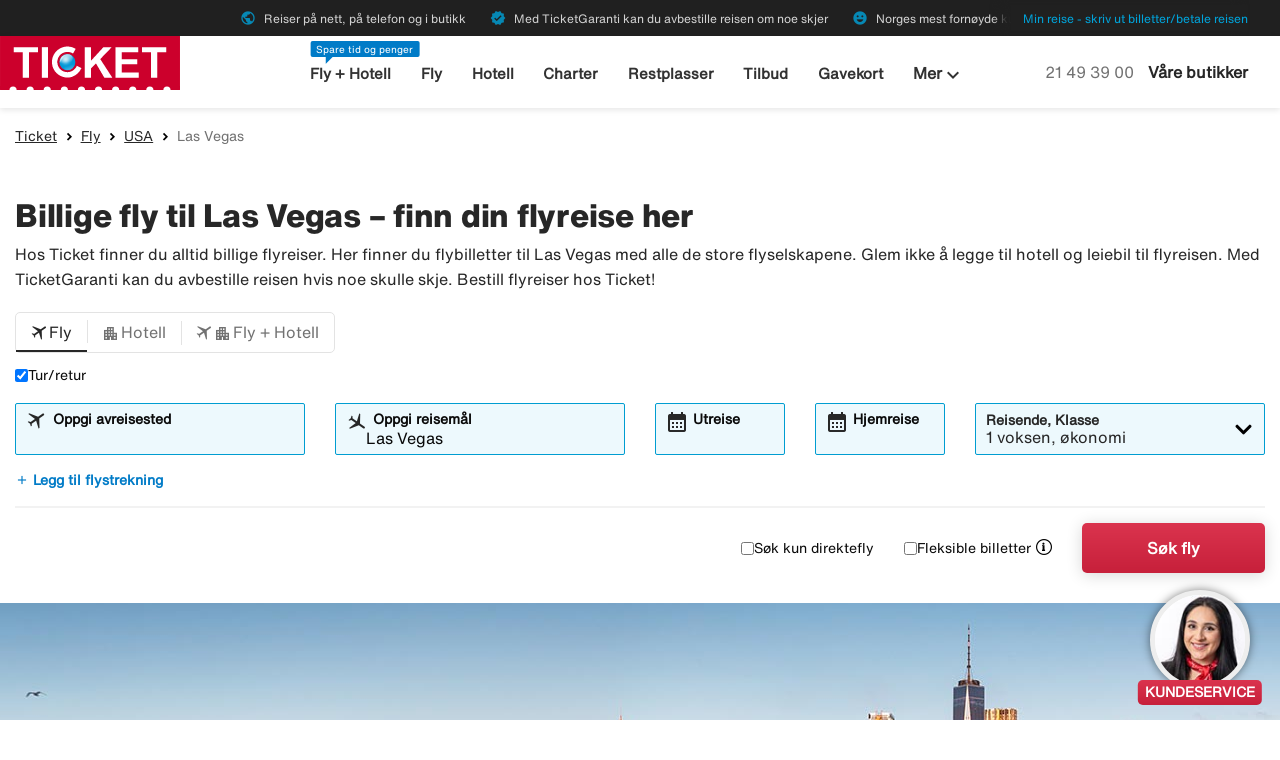

--- FILE ---
content_type: text/html;charset=UTF-8
request_url: https://www.ticket.no/fly/usa/las-vegas
body_size: 13072
content:
<!DOCTYPE html>
<html class="theme-ticket" xmlns="http://www.w3.org/1999/xhtml" lang="no">
<head>
<script src="https://cdn.lyftio.com/225751/dist/bundle.js" defer></script>
<title>【Billige flyreiser Las Vegas】Avbestill 3t før avreise hos Ticket</title>
<meta http-equiv="Content-Type" content="text/html; charset=utf-8"/>
<meta name="title" content="【Billige flyreiser Las Vegas】Avbestill 3t før avreise hos Ticket"/>
<meta name="description" content="Rimelige【flyreiser til Las Vegas】✓ TicketGaranti – Pengene tilbake ✓ Bestill trygt billige flyreiser hos Ticket ✓ Norges mest fornøyde kunder!"/>
<meta http-equiv="content-language" content="no"/>
<meta name="viewport" content="height=device-height, width=device-width, initial-scale=1.0, minimum-scale=1.0, maximum-scale=2.0"/>
<link rel="canonical" href="https://www.ticket.no/fly/usa/las-vegas"/>
<script>
window.application = window.application || {config: {}};
window.application.config = {"LOCALE_LANGUAGE":"nb","CURRENCY_DECIMALS":0,"MONEY_SUFFIX":",-","PROGRESSBAR_TEXT_defaultText":"Vennligst vent - vi leter etter de beste prisene til deg ...","PROGRESSBAR_TEXT_onewayText":"En vei","PROGRESSBAR_TEXT_returnText":"Tur/retur","PROGRESSBAR_advertLink":"","PROGRESSBAR_waitingImagesExposedUrl":"/internal/waitingimages","PROGRESSBAR_locatorSuggestUrl":"/internal/locatorsuggest"};
</script>
<link rel="preconnect" href="https://script.hotjar.com">
<link rel="preconnect" href="https://vars.hotjar.com">
<link rel="preconnect" href="https://ajax.googleapis.com">
<link rel="preconnect" href="https://use.typekit.net">
<script>
var swo_domCountry = ".no";
var swo_site = "ticket";
var s_env = "prod";
function appMeasurementLoaded() {
window.appMeasurementScriptLoaded = true;
window.dispatchEvent(new CustomEvent("appMeasurementScriptLoaded"));
}
</script>
<script src=""
data-consent-src="/.resources/stellataModule/js/AppMeasurement.js?v=3.69.4"
data-category-consent="cookie_cat_statistic"
onload="appMeasurementLoaded()"></script>
<script>
var iplobserverstart = new Date();
</script>
<link rel="shortcut icon" href="/dam/docroot/images/ticket/favicon.ico">
<link rel="apple-touch-icon" href="/dam/docroot/images/ticket/apple-touch-icon.png">
<link media="all" rel="stylesheet" type="text/css" href="/.resources/stellataModule/css/compiled/responsive/index-ticket.min.css?v=3.69.4">
<script src="/.resources/stellataModule/js/external/jquery-3.5.1.min.js?v=3.69.4"></script>
<script src="/.resources/stellataModule/js/external/dayjs/dayjs.min.js?v=3.69.4"></script>
<script src="/.resources/stellataModule/js/external/dayjs/dayjs.min.js?v=3.69.4"></script>
<script src="/.resources/stellataModule/js/external/dayjs/locale/nb.js?v=3.69.4"></script>
<script src="https://js.sentry-cdn.com/5b78d4ca5c754b4ca0e04734652e7158.min.js" crossorigin="anonymous"></script>
<script>
Sentry.onLoad(function() {
Sentry.init({
release: "3.69.4",
environment: "PROD",
denyUrls: ['static.zdassets.com', 'euwa.puzzel.com']
});
});
</script>
<link rel="stylesheet" href="https://use.typekit.net/unv5gxo.css">
<style id="load-material-icons">
.material-icons {
visibility: hidden;
}
</style>
<link href="/.resources/stellataModule/css/fonts/material-icons.css?v=3.69.4" rel="stylesheet">
<script>
document.fonts.load("16px 'Material Icons'").then(() => {
const styleTag = document.getElementById('load-material-icons');
if (styleTag) {
styleTag.remove();
}
});
</script><link href="/.resources/stellataModule/css/fonts/site-fonts.css?v=3.69.4" rel="stylesheet">
<link href="/.resources/stellataModule/css/fonts/fonts.css?v=3.69.4" rel="stylesheet">
<link media="all" rel="stylesheet" type="text/css" href="/.resources/stellataModule/css/compiled/vendor/vue-datepicker.css?v=3.69.4">
</head>
<body version="3.69.4">
<div class="header-skip-button">
<a href="#main-content">Hopp til hovedinnhold</a>
</div>
<header class="header" role="banner">
<div class="header__top-bar">
<ul id="topbar-selling-points">
<li class="topbar-usp"><span><i class="material-icons" aria-hidden="true">public</i>&nbsp;Reiser på nett, på telefon og i butikk</span></li>
<li class="topbar-usp"><span><i class="material-icons" aria-hidden="true">verified</i>&nbsp;Med TicketGaranti kan du avbestille reisen om noe skjer</span></li>
<li class="topbar-usp"><span><i class="material-icons" aria-hidden="true">emoji_emotions</i>&nbsp;Norges mest fornøyde kunder</span></li>
</ul>
<div class="header__top-bar__link">
<a href="/min-reise" rel="nofollow">Min reise - skriv ut billetter/betale reisen</a>
</div>
</div>
<div class="header__main">
<div class="header__main__logo">
<a href="/" aria-label="Gå til ticket hjemmeside">
<img src="/dam/docroot/images/ticket/ticket.svg" alt="ticket - Reisebyrå">
</a>
</div>
<div class="header__main__nav">
<nav class="header__main__full-navigation" id="full-navigation" aria-labelledby="navigation-menu-icon" aria-label="Hovedmeny">
<ul>
<li>
<a id="mainMenuLink-0" href="/fly-hotell" >Fly + Hotell</a>
</li>
<li>
<a id="mainMenuLink-1" href="/fly" >Fly</a>
</li>
<li>
<a id="mainMenuLink-2" href="/hotell" >Hotell</a>
</li>
<li>
<a id="mainMenuLink-3" href="/charter" >Charter</a>
</li>
<li>
<a id="mainMenuLink-4" href="/restplasser" >Restplasser</a>
</li>
<li>
<a id="mainMenuLink-5" href="/tilbud" >Tilbud</a>
</li>
<li>
<a id="mainMenuLink-6" href="/gavekort" >Gavekort</a>
</li>
<li><a href="/cruise" >Cruise</a></li>
<li><a href="/gruppereiser?intcmp=gruppereiser-link-desktop-topmenu" >Gruppereiser</a></li>
<li><a href="/leiebil" >Leiebil</a></li>
<li><a href="/storbyferie" >Storbyferie</a></li>
<li><a href="/weekendtur" >Weekendtur</a></li>
<li><a href="/rundreiser" >Rundreiser</a></li>
<li><a href="/bryllupsreiser" >Bryllupsreiser</a></li>
<li><a href="/all-inclusive" >All inclusive</a></li>
<li><a href="/reiser" >Se alle reisetyper »</a></li>
</ul>
<div class="header__main__full-navigation__link">
<a href="/min-reise" rel="nofollow">Min reise - skriv ut billetter/betale reisen</a>
</div>
</nav>
<nav class="header__main__navigation" aria-label="Meny">
<ul>
<li>
<span class="header__main__nav__label">Spare tid og penger</span>
<a class="header__main__nav__link" href="/fly-hotell" >Fly + Hotell</a>
</li>
<li>
<a class="header__main__nav__link" href="/fly" >Fly</a>
</li>
<li>
<a class="header__main__nav__link" href="/hotell" >Hotell</a>
</li>
<li>
<a class="header__main__nav__link" href="/charter" >Charter</a>
</li>
<li>
<a class="header__main__nav__link" href="/restplasser" >Restplasser</a>
</li>
<li>
<a class="header__main__nav__link" href="/tilbud" >Tilbud</a>
</li>
<li>
<a class="header__main__nav__link" href="/gavekort" >Gavekort</a>
</li>
<li>
<button
class="header__main__nav__dropdown-button"
aria-haspopup="true"
aria-expanded="false"
>
Mer <i class="material-icons icon-image-preview" aria-hidden="true">keyboard_arrow_down</i>
</button>
<ul class="header__main__nav__dropdown" role="menu">
<li role="menuitem">
<a href="/cruise" >Cruise</a>
</li>
<li role="menuitem">
<a href="/gruppereiser?intcmp=gruppereiser-link-desktop-topmenu" >Gruppereiser</a>
</li>
<li role="menuitem">
<a href="/leiebil" >Leiebil</a>
</li>
<li role="menuitem">
<a href="/storbyferie" >Storbyferie</a>
</li>
<li role="menuitem">
<a href="/weekendtur" >Weekendtur</a>
</li>
<li role="menuitem">
<a href="/rundreiser" >Rundreiser</a>
</li>
<li role="menuitem">
<a href="/bryllupsreiser" >Bryllupsreiser</a>
</li>
<li role="menuitem">
<a href="/all-inclusive" >All inclusive</a>
</li>
<li role="menuitem">
<a href="/reiser" >Se alle reisetyper »</a>
</li>
</ul>
</li>
</ul>
</nav>
</div>
<div class="header__main__contact">
<a href="tel:21 49 39 00" class="header__main__contact__phone" id="header-contact-phone">
<span class="sr-only">Ring oss på</span> 21 49 39 00
</a>
<span class="header__main__contact__text">
<a href="/reisebyra">Våre butikker</a>
</span>
<button class="nav-icon" id="navigation-menu-icon" aria-haspopup="true" aria-controls="full-navigation" aria-expanded="false" aria-label="Veksle navigasjon">
<span></span>
</button>
</div>
</div>
</header>
<script>
(function () {
document.addEventListener('DOMContentLoaded', () => {
const skipLink = document.querySelector('#skip-link a');
if (skipLink) {
const selectors = [
"#air-search-shortcuts",
".explain-info-link",
"#rentalCarsDiv",
"#detail-page",
"#transfer-component",
"#car-rental-component"
];
const target = selectors
.map(selector => document.querySelector(selector))
.find(element => element !== null);
if (target) {
skipLink.addEventListener('click', function (e) {
e.preventDefault();
const firstTabbable = target.querySelector(`
button:not([disabled]),
[href],
input:not([disabled]):not([type="hidden"]),
select:not([disabled]),
textarea:not([disabled]),
[tabindex]:not([tabindex="-1"])
`);
if (firstTabbable) {
firstTabbable.focus();
}
const offset = -100;
const targetPosition = target.getBoundingClientRect().top + window.pageYOffset;
window.scrollTo({
top: targetPosition + offset,
behavior: 'smooth',
});
});
} else {
skipLink.style.display = "none";
skipLink.blur();
}
}
});
const navigationMenuIcon = document.getElementById('navigation-menu-icon');
const fullNavigationMenu = document.getElementById('full-navigation');
const fullNavigationListFirstLink = fullNavigationMenu.querySelector('a');
function openMobileMenu() {
navigationMenuIcon.classList.add('active');
fullNavigationMenu.classList.add('active');
setTimeout(() => {
fullNavigationListFirstLink.focus();
}, 200);
}
function closeMobileMenu() {
navigationMenuIcon.classList.remove('active');
fullNavigationMenu.classList.remove('active');
navigationMenuIcon.focus();
}
navigationMenuIcon.addEventListener('click', (e) => {
e.preventDefault();
if (navigationMenuIcon.classList.contains('active')) {
closeMobileMenu();
} else {
openMobileMenu();
}
});
document.addEventListener('keydown', (e) => {
if ((e.key === 'Enter' || e.key === ' ') && document.activeElement === navigationMenuIcon) {
e.preventDefault();
openMobileMenu();
}
if (e.key === 'Escape' && fullNavigationMenu.classList.contains('active')) {
e.preventDefault();
closeMobileMenu();
}
});
fullNavigationMenu.addEventListener('click', function(e) {
e.stopPropagation();
});
window.addEventListener("resize", function () {
navigationMenuIcon.classList.remove('active');
fullNavigationMenu.classList.remove('active');
});
document.addEventListener('focusin', (e) => {
setTimeout(() => {
if (
fullNavigationMenu.classList.contains('active') &&
!fullNavigationMenu.contains(document.activeElement) &&
document.activeElement !== navigationMenuIcon
) {
closeMobileMenu();
}
}, 0);
});
document.addEventListener('click', (e) => {
const isClickInsideMenu = fullNavigationMenu.contains(e.target);
const isClickOnToggle = navigationMenuIcon.contains(e.target);
if (
(fullNavigationMenu.classList.contains('active') &&
!isClickInsideMenu &&
!isClickOnToggle)
) {
closeMobileMenu();
}
});
const openDropdown = (button, dropdown, focusFirst) => {
if (button && dropdown) {
button.setAttribute('aria-expanded', 'true');
dropdown.classList.add('is-open');
if (focusFirst) {
setTimeout(() => {
const firstMenuItem = dropdown.querySelector('li a');
if (firstMenuItem) firstMenuItem.focus();
}, 50);
}
}
};
const closeDropdown = (button, dropdown) => {
if (button && dropdown) {
button.setAttribute('aria-expanded', 'false');
dropdown.classList.remove('is-open');
}
};
document.querySelectorAll('.header__main__nav__dropdown-button').forEach(button => {
const dropdown = button.nextElementSibling;
button.addEventListener('click', () => {
const isOpen = button.getAttribute('aria-expanded') === 'true';
isOpen ? closeDropdown(button, dropdown) : openDropdown(button, dropdown, true);
});
dropdown.addEventListener('keydown', e => {
const focusableItems = dropdown.querySelectorAll('a, button');
let index = Array.from(focusableItems).indexOf(document.activeElement);
if (e.key === 'Escape') {
e.preventDefault();
closeDropdown(button, dropdown);
button.focus();
} else if (e.key === 'ArrowDown') {
e.preventDefault();
index = (index + 1) % focusableItems.length;
focusableItems[index].focus();
} else if (e.key === 'ArrowUp') {
e.preventDefault();
index = (index - 1 + focusableItems.length) % focusableItems.length;
focusableItems[index].focus();
}
});
const parentLi = button.closest('li');
let closeTimeout;
parentLi.addEventListener('click', () => {
clearTimeout(closeTimeout);
openDropdown(button, dropdown, true);
});
});
document.addEventListener('click', e => {
document.querySelectorAll('.header__main__nav__dropdown-button').forEach(button => {
const dropdown = button.nextElementSibling;
if (!button.contains(e.target) && !dropdown.contains(e.target) && button.getAttribute('aria-expanded') === 'true') {
closeDropdown(button, dropdown);
}
});
});
document.addEventListener('focusin', (e) => {
const dropdowns = document.querySelectorAll('.header__main__nav__dropdown');
dropdowns.forEach((dropdown) => {
if (
dropdown.classList.contains('is-open') &&
!dropdown.contains(e.target)
) {
dropdown.classList.remove('is-open');
}
});
});
}());
</script>
<main id="main-content">
<div id="index-template">
<seo-responsive-template
:breadcrumbs-data='{"Ticket":"/","Fly":"/fly","USA":"/fly/usa","Las Vegas":""}'
:content='{"nodeType":"seoFlight","name":"Flight","faqHeadingType":"h2","faqColumn":"left","faqQuestions":[],"showFlightTab":true,"showHotelTab":true,"showFlightHotelTab":true,"showCarTab":false,"showCharterTab":false,"showLastMinuteTab":false,"showYouthFlightTab":false,"defaultFormType":"FLIGHT","prefilledLocationsHotel":true,"prefilledLocationsFlight":true,"prefilledLocationsFlightHotel":true,"header":"Billige fly til Las Vegas – finn din flyreise her","preamble":"Hos Ticket finner du alltid billige flyreiser. Her finner du flybilletter til Las Vegas med alle de store flyselskapene. Glem ikke å legge til hotell og leiebil til flyreisen. Med TicketGaranti kan du avbestille reisen hvis noe skulle skje. Bestill flyreiser hos Ticket!","header2":"Billige flyreiser tur/retur til Las Vegas","body":"Planlegger du en reise til Las Vegas? Bra, da har du kommet til riktig sted! Hos Ticket finner du alltid de billigste flyreisene til Las Vegas. Dersom du trenger hjelp til å velge, er det bare å ta kontakt med våre dyktige selgere som guider deg til riktige valg, enten det gjelder fly, hotell, leiebil eller aktiviteter i Las Vegas. Hvis du bestiller hotell i Las Vegas samtidigt, får du alltid en rimelig pakkepris. Ticket har Norges mest fornøyde kunder!","showCacheTable":true,"nodeName":"Flight"}'
:form='{"searchType":"FLIGHT","homeStartLocation":"Las Vegas","numberOfAdults":1,"numberOfChildrenInfants":0,"numberOfChildren":0,"numberOfInfants":0,"airMaxStops":-1,"childrenInfantsAges":[0,0,0,0],"flightWithYouth":false,"youthAges":[],"directFlight":false,"flightWithBaggage":false,"calendarSearch":false,"channel":"INTERNET","airlineCodes":[null,null,null],"openJawSearch":false,"currentAdditionalFlights":0,"departureLocations":[],"destinationLocations":[],"flightDates":[],"numberOfRooms":1,"hotelNumberOfAdults":[2,2,2,2,2,2,2,2],"hotelNumberOfChildrenInfants":[0,0,0,0,0,0,0,0],"hotelChildrenAges":[[0,0,0,0],[0,0,0,0],[0,0,0,0],[0,0,0,0],[0,0,0,0],[0,0,0,0],[0,0,0,0],[0,0,0,0]],"hotelClass1":false,"hotelClass2":false,"hotelClass3":false,"hotelClass4":false,"hotelClass5":false,"fixedEndCountry":false,"searchSpecificHotel":false,"hotelSpecificDestinationAllDays":false,"hotelCodes":[null],"useEndLocation":false,"carStartTime":"09:00-09:00","carEndTime":"09:00-09:00","supplierDocTypesOptions":[{"label":"E-Ticket","value":"Amadeus_ETICKET"},{"label":"NDC-AMA","value":"Amadeus_NDC"},{"label":"LCC-TF","value":"TravelFusion_LCC"},{"label":"NDC-TF","value":"TravelFusion_NDC"}],"flexibleTicket":false,"returnTrip":true,"prioCarrierDisabled":false,"seosearch":false,"maxOneConnection":false,"paxCombinationSearch":false,"ticketFavorites":false,"extendedSearch":false,"airlineOverview":false}'
:cache-entries='[{"departure":{"name":"Oslo","code":"OSL","codeOrigin":"IATA","locatorType":"/Geography/City"},"destination":{"name":"Las Vegas, Nevada","code":"LAS","codeOrigin":"IATA","locatorType":"/Geography/City"},"airResults":{"priceAsc":[],"dateAsc":[],"dateDesc":[],"priceDesc":[]},"airHotelResults":{"priceAsc":[],"dateAsc":[],"dateDesc":[],"priceDesc":[]}}]'
:cabin-class-search-enabled="true"
:flexible-ticket-enabled="true"
:flight-with-baggage-enabled="false"
:youth-min-age="18"
:youth-max-age="25"
:additional-flights="1"
lang-code="no"
form-url="/search.html"
:search-form-content='{
assetsUrl: "/dam",
searchFormDates: [{"searchType":"HOTEL","firstAllowedDepartureDate":1,"defaultHomeDate":1,"lastAllowedHomeDate":500},{"searchType":"PACKAGE","firstAllowedDepartureDate":1,"defaultHomeDate":1,"lastAllowedHomeDate":500},{"searchType":"CAR","firstAllowedDepartureDate":3,"defaultHomeDate":1,"lastAllowedHomeDate":360},{"searchType":"FLIGHT","firstAllowedDepartureDate":0,"defaultHomeDate":0,"lastAllowedHomeDate":360},{"searchType":"CHARTER","firstAllowedDepartureDate":0,"defaultHomeDate":0,"lastAllowedHomeDate":500},{"searchType":"FLIGHT_HOTEL","firstAllowedDepartureDate":1,"defaultHomeDate":1,"lastAllowedHomeDate":500}],
searchDestinationSuggest: "/internal/destinationSuggest?term=",
charterBasePath: "/charter/",
charterDepartureSuggest: "/internal/charterDepartureSuggest?searchType=CHARTER&q=",
charterDestinationSuggest: "/internal/charterDestinationSuggest?searchType=CHARTER&q=",
lastminuteBasePath: "/restplasser/",
lastminuteDepartureSuggest: "/internal/charterDepartureSuggest?searchType=LAST_MINUTE&q=",
lastminuteDestinationSuggest: "/internal/charterDestinationSuggest?searchType=LAST_MINUTE&q="
}'
:banner='{"startDate":821833560167,"endDate":64882508760167,"sortOrder":1,"height":450,"priceTop":0,"priceLeft":0,"priceFontSize":0,"img":"/dam/jcr:4b63c2a6-4f73-4637-bbf0-32b7f737e145/flight-usa.jpg","openLinkInNewWindow":false,"hide":false,"defaultBanner":false}'
banner-img='/dam/jcr:4b63c2a6-4f73-4637-bbf0-32b7f737e145/flight-usa.jpg'
sidebar-title='Mer om Las Vegas'
:sidebar-content='{"Hotell i Las Vegas":"/hotell/usa/las-vegas","Været i Las Vegas":"/vaeret/usa/las-vegas"}'
bottom-links-title='Fly USA'
:bottom-links='{"Fly til San Francisco":"/fly/usa/san-francisco","Fly til Miami":"/fly/usa/miami","Fly til Los Angeles":"/fly/usa/los-angeles","Fly til New York":"/fly/usa/new-york","Fly til Boston":"/fly/usa/boston","Fly til Chicago":"/fly/usa/chicago","Fly til Orlando":"/fly/usa/orlando","Fly til Seattle":"/fly/usa/seattle","Fly til Detroit":"/fly/usa/detroit","Fly til Washington":"/fly/usa/washington","Fly til Fort Lauderdale":"/fly/usa/fort-lauderdale","Fly til Minneapolis":"/fly/usa/minneapolis","Fly til Philadelphia":"/fly/usa/philadelphia","Fly til Las Vegas":"/fly/usa/las-vegas","Fly til Denver":"/fly/usa/denver","Fly til Houston":"/fly/usa/houston","Fly til Honolulu":"/fly/usa/honolulu","Fly til San Diego":"/fly/usa/san-diego","Fly til Charlotte":"/fly/usa/charlotte","Fly til Atlanta":"/fly/usa/atlanta","Fly til Dallas":"/fly/usa/dallas","Fly til Memphis":"/fly/usa/memphis","Fly til Nashville":"/fly/usa/nashville","Fly til Phoenix":"/fly/usa/phoenix","Fly til Salt Lake City":"/fly/usa/salt-lake-city","Fly til Tampa":"/fly/usa/tampa","Fly til Tucson":"/fly/usa/tucson","Fly til Tulsa":"/fly/usa/tulsa","Fly til New Orleans":"/fly/usa/new-orleans","Fly til Savannah":"/fly/usa/savannah","Fly til Cleveland":"/fly/usa/cleveland","Fly til Aspen":"/fly/usa/aspen","Fly til Hawaii":"/fly/usa/hawaii","Fly til Fresno":"/fly/usa/fresno","Fly til Oklahoma City":"/fly/usa/oklahoma-city","Fly til Baltimore":"/fly/usa/baltimore","Fly til Sacramento":"/fly/usa/sacramento"}'
:translations="{
'seo.trips.tab.attractions': 'Severdigheter',
'seo.trips.tab.foodAndDrink': 'Mat & drikke',
'seo.trips.tab.areasAndNightlife': 'Populære steder/områder + uteliv',
'seo.trips.tab.transports': 'Transport',
'seo.trips.tab.quickFacts': 'Kjappe fakta',
'seo.weather.header': 'Billige fly til Las Vegas – finn din flyreise her',
'seo.weather.preamble': 'Hos Ticket finner du alltid billige flyreiser. Her finner du flybilletter til Las Vegas med alle de store flyselskapene. Glem ikke å legge til hotell og leiebil til flyreisen. Med TicketGaranti kan du avbestille reisen hvis noe skulle skje. Bestill flyreiser hos Ticket!',
cacheTable: {
'title': 'Priseksempler',
'airTitle': 'Kun fly',
'airHotelTitle': 'Fly + Hotell',
'duedays': 'Antall dager',
'period': 'Reiseperiode',
'pricePerAdult': 'Pris/voksen',
'moneySuffix': ',-',
'travellerDropdown': {
header: 'Reisende',
close: 'Steng',
noOfRooms: 'Antall rom/leiligheter',
room: 'rom',
rooms: 'rom',
roomIndex: 'Rom',
noOfAdults: 'Antall personer',
noOfChildren: 'Antall barn 0-11 år',
adult: 'voksen',
adults: 'voksne',
youth: 'Ungdom',
youths: 'Ungdommer',
youthsText: 'Denne siden er for reisende i alderen 18 – 25 år der vi viser de beste prisene. ID-kontroll kan forekomme på flyplassen.',
child: 'barn',
children: 'barn',
childAges: 'Barnas alder',
childAgePlaceholder: 'Velg alder',
FLIGHT: 'Søk fly',
FLIGHT_HOTEL: 'Søk fly+hotell',
ageYears: ''
}
},
searchForm: {
screenReader: {
ariaLabels: {
selectCabinClass: 'Välj kabinklass, vald: '
},
datepicker: {
calendarIcon: 'Kalenderikon',
clearInput: 'Rensa datum',
menu: 'Datumväljare',
month1: 'Januri',
month10: 'Oktober',
month11: 'November',
month12: 'December',
month2: 'Februari',
month3: 'Mars',
month4: 'April',
month5: 'Maj',
month6: 'Juni',
month7: 'Juli',
month8: 'Augusti',
month9: 'September',
nextMonth: 'Nästa månad',
noDateSelected: 'Inget datum valt',
previousMonth: 'Föregående månad',
selectedMonth: 'Valgt måned',
selectMonth: 'Välj månad',
selectYear: 'Välj år',
today: 'Dagens datum',
toggleCalendar: 'Visa kalender',
weekday1: 'Måndag',
weekday2: 'Tisdag',
weekday3: 'Onsdag',
weekday4: 'Torsdag',
weekday5: 'Fredag',
weekday6: 'Lördag',
weekday7: 'Söndag'
}
},
tabs: {
FLIGHT: 'Fly',
HOTEL: 'Hotell',
FLIGHT_HOTEL: 'Fly + Hotell',
CAR: 'Leiebil',
CHARTER: 'Charter',
LAST_MINUTE: 'Restplasser',
PACKAGE: 'Paket',
YOUTH: 'Ungdomsfly',
},
flightForm: {
travellerDropdown: {
header: 'Reisende',
cabinTypeLabel: 'Klasse',
label: 'Reisende, Klasse',
close: 'Steng',
noOfAdults: 'Antall personer',
noOfChildren: 'Antall barn 0-11 år',
adult: 'voksen',
adults: 'voksne',
youth: 'Ungdom',
youths: 'Ungdommer',
youthsText: 'Denne siden er for reisende i alderen 18 – 25 år der vi viser de beste prisene. ID-kontroll kan forekomme på flyplassen.',
child: 'barn',
children: 'barn',
childAges: 'Barnas alder',
childAgePlaceholder: 'Velg alder',
select: 'Velg',
ageYears: '',
selectCabinClass: 'Välj kabinklass, vald: ',
multiSelectError: 'Du har {0} feil å rette.',
},
cabinClassDropdown: {
economy: 'Økonomi',
business: 'Business-klasse',
first: 'Første klasse',
economypremium: 'Premium økonomi'
},
showOnlyDirectFlights: 'Søk kun direktefly',
flexibleTicket: 'Fleksible billetter',
flexibleTicketInfo: 'Vis hva flybillettene koster når de er endringsbare eller avbestillings- og endringsbare.Med en Endringsbar billett kan du endre reisen til en ny dato uten avgifter (unntatt eventuelt mellomlegg om du endrer til en høyere prisklasse. Med en Avbestillingsbar billett kan du avbestille reisen og få tilbakebetalt prisen på flybilletten (minus selvrisiko)',
flightWithBaggage: 'Ink innsjekket bagasje',
twowaytrip: 'Tur/retur',
defaultDepartureText: 'Oppgi avreisested',
defaultDestinationText: 'Oppgi reisemål',
fromDateLabel: 'Utreise',
toDateLabel: 'Hjemreise',
showOnlyDirectFlights: 'Søk kun direktefly',
search: 'Søk fly',
addAdditionalFlight: 'Legg til flystrekning',
removeAdditionalFlight: 'Ta bort flystrekning',
additionalFlightDate: 'Reisedato',
additionalFlightDeparture: 'Avreisested',
additionalFlightDestination: 'Reisemål',
},
hotelForm: {
travellerDropdown: {
header: 'Reisende',
cabinTypeLabel: 'Klasse',
label: 'Reisende, Klasse',
close: 'Steng',
noOfRooms: 'Antall rom/leiligheter',
room: 'rom',
rooms: 'rom',
roomIndex: 'Rom',
noOfAdults: 'Antall personer',
noOfChildren: 'Antall barn 0-17 år',
adult: 'voksen',
adults: 'voksne',
child: 'barn',
children: 'barn',
childAges: 'Barnas alder',
childAgePlaceholder: 'Velg alder',
ageYears: '',
select: 'Velg'
},
showOnlyApartments: 'Vis kun leiligheter',
defaultDestinationText: 'Oppgi reisemål',
checkinDateLabel: 'Innsjekking',
checkoutDateLabel: 'Utsjekking',
search: 'Søk hotell',
multiSelectError: 'Du har {0} feil å rette.',
},
flightHotelForm: {
showOnlyDirectFlights: 'Søk kun direktefly',
defaultDepartureText: 'Oppgi avreisested',
defaultDestinationText: 'Oppgi reisemål',
fromDateLabel: 'Utreise',
toDateLabel: 'Hjemreise',
search: 'Søk fly+hotell',
moreAlternative: 'Endre valg for overnatting',
moreAlternativeTooltip: 'Tips, vil du bare bestille overnatting for en del av reisen eller på en annen destinasjon så kan du gjøre det her!',
defaultExtendedHotelDestinationText: 'Angi sted',
checkinDateLabel: 'Innsjekking',
checkoutDateLabel: 'Utsjekking'
},
carForm: {
defaultDepartureTextCar: 'Angi avhentingssted',
pickupDate: 'Avhente',
dropoffDate: 'Levere',
defaultDestinationTextCar: 'Angi leveringssted',
diffrentreturnlocation: 'Levering annet sted',
search: 'Søk leiebil'
},
charterForm: {
departurePlaceholder: 'Avreisested (ikke obligatorisk)',
destinationPlaceholder: 'Reisemål (ikke obligatorisk)',
firstDepartureDateLabel: 'Avreise tidligst',
lastDepartureDateLabel: 'Avreise senest',
search: 'Søk charter',
travellerDropdown: {
header: 'Reisende',
cabinTypeLabel: 'Klasse',
tooltip: 'De kombinasjonene vi viser er de vanligste kombinasjonene i antall reisende. Om du er interessert i andre kombinasjoner som f.eks 1 voksen og 2 barn eller 2 voksne og 3 barn, så kan du enkelt endre dette hos charterleverandørene etter at du har gjort ditt valg hos oss. Du er velkommen til å ringe oss på 21497550 om du trenger hjelp.',
close: 'Steng',
noOfAdults: 'Antall personer',
noOfChildren: 'Antall barn 2-11 år',
adult: 'voksen',
adults: 'voksne',
child: 'barn',
children: 'barn',
childAges: 'Barnas alder (2-11)',
childAgePlaceholder: 'Velg alder',
select: 'Velg'
},
duration: {
label: 'Reiselengde',
all: 'Alle',
shortweek: 'Miniuke',
one_week: '1 uke',
two_weeks: '2 uker',
one_to_two_weeks: '1-2 uker',
three_weeks: '3 uker',
four_weeks: '4 uker',
over_one_month: 'Over en måned'
}
},
lastMinuteForm: {
search: 'Søk restplasser',
travelType: 'Reisetype',
offerTypes: {
ALL: 'Alle reisekategorier',
FLIGHT_ONLY: 'Kun fly',
SPECIFIED: 'Spesifisert innkvartering',
UNSPECIFIED: 'Uspesifisert innkvartering'
}
}
}
}"
>
</seo-responsive-template>
</div>
</main>
<div id="ariaAnnouncements" class="sr-only" aria-live="polite"></div>
<div id="pleaseWait"
class="modal"
style="display: none;"
role="dialog"
aria-modal="true"
aria-labelledby="pleaseWaitHeading"
aria-describedby="pleaseWaitDescription"
tabindex="-1">
<div class="pleaseWaitBackground" aria-hidden="true"></div>
<div class="pleaseWaitContent" id="pleaseWaitContent" tabindex="0">
<div class="Loading">
<div class="LoadingMessage">
<h2 id="pleaseWaitHeading" class="LoadingText">
Vennligst vent
</h2>
<div style="clear:both;" aria-hidden="true"></div>
</div>
<div class="searchInfo">
<p id="pleaseWaitDescription" class="searchInfoHeader"></p>
<p class="searchInfoDepDest"></p>
<p class="searchInfoDates"></p>
</div>
<div class="operationImageWrapper">
<img id="operationImage"
class="operationImage_default operationImage"
style="display: none;"
src="/dam/docroot/img/ticket/waitpage/vantsida-no.jpg"
alt="Vennligst vent"
/>
</div>
<div style="margin-top: 50px;" aria-hidden="true"></div>
</div>
</div>
</div>
<script>
document.getElementById('pleaseWait').style.display = 'none';
</script>
<div class="footer-component">
<div class="footer-component__newsletter">
<form action="?">
<fieldset class="grid-container">
<div class="grid-x grid-padding-y grid-padding-x footer-component__newsletter__form">
<div class="cell large-6 medium-6">
<legend class="footer-component__newsletter__heading">Nyhetsbrev</legend>
<div class="footer-component__newsletter__description">Meld deg på vårt nyhetsbrev for å motta tips om de beste og
billigste reisene til alle verdens hjørner før alle andre!</div>
</div>
<div class="cell large-4 medium-4">
<div class="footer-component__newsletter__input">
<!-- Email Input with Error -->
<div>
<div id="email-error" role="alert" class="sr-only">
<p hidden>Fyll ut riktig e-postadresse!</p>
</div>
<span
aria-hidden="true"
id="newsletterEmailTooltip"
class="t-tip t-tip-error"
data-tooltiptext="Fyll ut riktig e-postadresse!"
></span>
<input
type="email"
id="newsletterEmail"
name="subscriptionEmail"
value=""
placeholder="Din epostadresse"
aria-label="Din epostadresse"
aria-describedby="email-error"
aria-invalid="false"
required
>
</div>
<!-- Terms Checkbox with Error -->
<div>
<div id="terms-error" role="alert" class="sr-only">
<p hidden>Vennligst godkjenn vilkårene for å fortsette</p>
</div>
<span
aria-hidden="true"
id="newsletterTermsAndConditionTooltip"
class="t-tip t-tip-error"
data-tooltiptext="Vennligst godkjenn vilkårene for å fortsette"
></span>
<input
id="newsletterTermsAndCondition"
name="termsAndCondition"
type="checkbox"
value="true"
aria-describedby="terms-error"
aria-invalid="false"
required
>
<label for="newsletterTermsAndCondition">
<small><p>Jeg har lest og godkjent <a href="/info/personopplysninger.html">Tickets&nbsp;personvernpolicy</a></p>
</small>
</label>
</div>
</div>
</div>
<div class="cell large-2 medium-2">
<input id="footer-component__newsletter__button" class="primary-button large expanded" type="button" value="Send">
</div>
</div>
</fieldset>
</form>
<div class="grid-container footer-component__newsletter__success">
<div class="grid-x align-center">
<div class="cell large-8">
<div class="footer-component__newsletter__heading">Takk!</div>
<div class="footer-component__newsletter__description">Du er nå påmeldt Tickets nyhetsbrev.</div>
</div>
</div>
</div>
</div>
<div class="footer-component__banner" style="background-image: url('/responsiveSiteFooter/0/bannerImage/forrest-banner.jpg')">
<div class="grid-container">
<div class="grid-x">
<div class="cell large-12 text-center">
<h3>Vår innsats for mer bærekraftig reising</h3>
<a class="primary-button large auto-width" href="/om-ticket/baerekraftig-reiseliv"> Les mer om bærekraftig reise</a>
</div>
</div>
</div>
</div>
<div class="footer-component__advertisement">
<div class="grid-container">
<div class="grid-x">
<ul>
<li>
<div class="cell large-4 medium-4">
<div class="footer-component__advertisement__box">
<div class="grid-x">
<div class="cell small-4 text-center">
<img src="/responsiveSiteFooter/0/advertismentImage1/ticketkort.png" alt="" aria-hidden="true"/>
</div>
<div class="cell small-8">
<a href="/tilleggsprodukter/ticketkort" aria-describedby="ad-description_0">
<h2 class="footer-component__advertisement__box__heading">
Ticketkort
</h2>
</a>
<span id="ad-description_0" class="footer-component__advertisement__box__description">
Finansier reisen med Ticketkortet! Delbetal reisen i eget tempo.
</span>
</div>
</div>
</div>
</div>
</li>
<li>
<div class="cell large-4 medium-4">
<div class="footer-component__advertisement__box">
<div class="grid-x">
<div class="cell small-4 text-center">
<img src="/responsiveSiteFooter/0/advertismentImage2/garanti_se.png" alt="" aria-hidden="true"/>
</div>
<div class="cell small-8">
<a href="/tilleggsprodukter/ticket-garanti" aria-describedby="ad-description_1">
<h2 class="footer-component__advertisement__box__heading">
TicketGaranti
</h2>
</a>
<span id="ad-description_1" class="footer-component__advertisement__box__description">
100% trygghet før reisen. Avbestill inntil 3 timer før avreise.
</span>
</div>
</div>
</div>
</div>
</li>
<li>
<div class="cell large-4 medium-4">
<div class="footer-component__advertisement__box">
<div class="grid-x">
<div class="cell small-4 text-center">
<img src="/responsiveSiteFooter/0/advertismentImage3/Ticketbonus.png" alt="" aria-hidden="true"/>
</div>
<div class="cell small-8">
<a href="/kundeklubb" aria-describedby="ad-description_2">
<h2 class="footer-component__advertisement__box__heading">
Tickets Kundeklubb
</h2>
</a>
<span id="ad-description_2" class="footer-component__advertisement__box__description">
Få bonus på alle dine reiser!
</span>
</div>
</div>
</div>
</div>
</li>
</ul>
</div>
<div class="grid-x grid-padding-x grid-padding-y text-center align-center-middle footer-component__advertisement__checklist">
<div class="cell large-3 medium-3">
<span><i class="icon icon-check" aria-hidden="true"></i> Størst i Norden</span>
</div>
<div class="cell large-3 medium-3">
<span><i class="icon icon-check" aria-hidden="true"></i> Uslåelig service</span>
</div>
<div class="cell large-3 medium-3">
<span><i class="icon icon-check" aria-hidden="true"></i> Trygg betaling</span>
</div>
<div class="cell large-3 medium-3">
<span><i class="icon icon-check" aria-hidden="true"></i> Fornøyde kunder</span>
</div>
</div>
</div>
</div>
<div class="footer-component__main">
<div class="grid-container">
<div class="grid-x align-justify">
<div class="cell large-2 medium-2 footer-component__main__columns">
<button
class="footer-component__main__columns_toggle"
aria-expanded="false"
aria-controls="footer-links-0"
id="footer-toggle-0">
<h3 class="heading footer-component__main__columns_heading">Hos Ticket</h3>
<span class="footer-component__main__columns__heading-expand hide-for-medium">
<span class="material-icons" aria-hidden="true">expand_more</span>
</span>
</button>
<ul id="footer-links-0">
<li><a href="/fly-hotell" aria-label="Fly + Hotell">Fly + Hotell</a></li>
<li><a href="/fly" aria-label="Fly">Fly</a></li>
<li><a href="/hotell" aria-label="Hotell">Hotell</a></li>
<li><a href="/charter" aria-label="Charter">Charter</a></li>
<li><a href="/restplasser" aria-label="Restplasser">Restplasser</a></li>
<li><a href="/cruise" aria-label="Cruise">Cruise</a></li>
<li><a href="/gruppereiser" aria-label="Gruppereiser">Gruppereiser</a></li>
<li><a href="/tilbud" aria-label="Tilbud">Tilbud</a></li>
<li><a href="/leiebil" aria-label="Leiebil">Leiebil</a></li>
<li><a href="/storbyferie" aria-label="Storbyferie">Storbyferie</a></li>
<li><a href="/weekendtur" aria-label="Weekendtur">Weekendtur</a></li>
<li><a href="/rundreiser" aria-label="Rundreiser">Rundreiser</a></li>
<li><a href="/bryllupsreiser" aria-label="Bryllupsreiser">Bryllupsreiser</a></li>
<li><a href="/all-inclusive" aria-label="All inclusive">All inclusive</a></li>
<li><a href="/reiser" aria-label="Resttyper">Resttyper</a></li>
<li><a href="/gavekort" aria-label="Gavekort">Gavekort</a></li>
<li><a href="https://www.ticket.no/blogg" aria-label="Reiseblogg">Reiseblogg</a></li>
</ul>
</div>
<div class="cell large-2 medium-2 footer-component__main__columns">
<button
class="footer-component__main__columns_toggle"
aria-expanded="false"
aria-controls="footer-links-1"
id="footer-toggle-1">
<h3 class="heading footer-component__main__columns_heading">Om Ticket</h3>
<span class="footer-component__main__columns__heading-expand hide-for-medium">
<span class="material-icons" aria-hidden="true">expand_more</span>
</span>
</button>
<ul id="footer-links-1">
<li><a href="/om-ticket" aria-label="Om Ticket">Om Ticket</a></li>
<li><a href="/om-ticket/kontakt" aria-label="Kontakt oss">Kontakt oss</a></li>
<li><a href="/om-ticket/presse" aria-label="Presse">Presse</a></li>
<li><a href="https://jobb.ticket.no" aria-label="Jobbe hos oss">Jobbe hos oss</a></li>
<li><a href="/info/derfor-ticket" aria-label="Hvorfor Ticket">Hvorfor Ticket</a></li>
<li><a href="/fly/reisemal" aria-label="Flyreisemål">Flyreisemål</a></li>
<li><a href="/charter/reisemal" aria-label="Charterreisemål">Charterreisemål</a></li>
<li><a href="/restplasser/reisemal" aria-label="Restplass reisemål">Restplass reisemål</a></li>
<li><a href="/fly/selskap" aria-label="Populære flyselskaper">Populære flyselskaper</a></li>
<li><a href="/nyhetsbrev" aria-label="Nyhetsbrev">Nyhetsbrev</a></li>
<li><a href="/info/sitemap" aria-label="Sitemap">Sitemap</a></li>
<li><a href="/info/personopplysninger" aria-label="Personopplysninger">Personopplysninger</a></li>
<li><a href="/om-ticket/tilgjengelighetserklaering" aria-label="Tilgjengelighetserklæring">Tilgjengelighetserklæring</a></li>
</ul>
</div>
<div class="cell large-2 medium-2 footer-component__main__columns">
<button
class="footer-component__main__columns_toggle"
aria-expanded="false"
aria-controls="footer-links-2"
id="footer-toggle-2">
<h3 class="heading footer-component__main__columns_heading">Før avreise</h3>
<span class="footer-component__main__columns__heading-expand hide-for-medium">
<span class="material-icons" aria-hidden="true">expand_more</span>
</span>
</button>
<ul id="footer-links-2">
<li><a href="https://faq.ticket.se/hc/no" aria-label="Vanlige spørsmål og svar">Vanlige spørsmål og svar</a></li>
<li><a href="/reiser" aria-label="Reiseguide">Reiseguide</a></li>
<li><a href="/tilleggsprodukter/reiseforsikring" aria-label="Reiseforsikring">Reiseforsikring</a></li>
<li><a href="/tilleggsprodukter/bagasjeforsikring" aria-label="Bagasjeforsikring">Bagasjeforsikring</a></li>
<li><a href="/tilleggsprodukter/airhelpplus" aria-label="Airhelp+">Airhelp+</a></li>
<li><a href="/info/online-innsjekk" aria-label="Sjekke in online">Sjekke in online</a></li>
<li><a href="/tilleggsprodukter/ticket-garanti" aria-label="TicketGaranti">TicketGaranti</a></li>
<li><a href="/tilleggsprodukter/endringsbar-flybillett" aria-label="Endringsbar flybillett">Endringsbar flybillett</a></li>
<li><a href="/bestill/vilkar" aria-label="Reisevilkår">Reisevilkår</a></li>
<li><a href="/info/reisegaranti" aria-label="Reisegaranti">Reisegaranti</a></li>
<li><a href="https://transport.ec.europa.eu/transport-themes/eu-air-safety-list_en" aria-label="EUs svartelistede flyselskap">EUs svartelistede flyselskap</a></li>
<li><a href="/opplev" aria-label="Inspirasjon">Inspirasjon</a></li>
<li><a href="https://flygreenfund.se/en/" aria-label="Klima redusere flyreisen">Klima redusere flyreisen</a></li>
</ul>
</div>
<div class="cell large-3 medium-3">
<div class="footer-component__main__contact">
<div class="footer-component__main__contact__heading">Finn oss</div>
<div class="footer-component__main__contact__map" style="background-image: url('/responsiveSiteFooter/0/mapImage/map-image-footer.jpg')">
<i class="icon icon-place" aria-hidden="true"></i>
<a href="/reisebyra" aria-label="Våre butikker" class="button">
Våre butikker
</a>
</div>
<div class="footer-component__main__contact__heading"> Følg oss på sosiale medier</div>
<div class="footer-component__main__contact__social">
<a href="https://www.facebook.com/ticketferiereiser" target="_blank" rel="noopener" aria-label="Link"><img src="/responsiveSiteFooter/0/socialImage1/facebook_icon.png" alt=""></a>
<a href="https://www.instagram.com/ticketferiereiser" target="_blank" rel="noopener" aria-label="Link"><img src="/responsiveSiteFooter/0/socialImage2/instagram_icon.png" alt=""></a>
</div>
</div>
</div>
</div>
</div>
</div>
<div class="footer-component__bottom-links">
<div class="grid-container">
<div class="grid-x align-middle">
<div class="cell large-12">
<a href="/"><img src="/responsiveSiteFooter/0/logoImage/TICKET LOGO.png" alt="Logo"/></a>
<hr aria-hidden="true">
</div>
<div class="cell large-8 medium-12">
<ul>
<li><a href="https://www.ticket.se/index">Billiga resor - ticket.se</a></li>
<li><a href="https://www.ticket.dk/index">Billige rejser - ticket.dk</a></li>
<li><a href="https://www.ticket.fi/index">Halvat matkat - ticket.fi</a></li>
<li><a href="https://www.charter.no/index">Charter.no</a></li>
</ul>
</div>
<div class="cell large-4 medium-12">
<div class="grid-x align-center align-right-large footer-component__bottom-links__images">
<div class="cell shrink">
<a href="https://reisegarantifondet.no" target="_blank" aria-label="Link" rel="noopener"><img src="/responsiveSiteFooter/0/bottomImage1/rgf_600.png.png" alt=""></a>
</div>
<div class="cell shrink">
<img src="/responsiveSiteFooter/0/bottomImage2/iata.png" alt="">
</div>
</div>
</div>
</div>
</div>
</div>
</div>
<script>
function showError(inputId, errorId, show) {
const input = document.getElementById(inputId);
const errorContainer = document.getElementById(errorId);
const errorText = errorContainer.querySelector('p');
if (show) {
input.setAttribute('aria-invalid', 'true');
errorText.hidden = false;
// Force screen readers to re-announce
// Remove and re-add the role (triggers announcement in some cases)
errorContainer.removeAttribute('role');
void errorContainer.offsetHeight;
errorContainer.setAttribute('role', 'alert');
} else {
input.setAttribute('aria-invalid', 'false');
errorText.hidden = true;
}
}
var newsletterButton = document.getElementById('footer-component__newsletter__button');
if (newsletterButton) {
newsletterButton.addEventListener('click', function () {
function isValidEmail(email) {
return /^(([^<>()[\]\\.,;:\s@"]+(\.[^<>()[\]\\.,;:\s@"]+)*)|(".+"))@((\[[0-9]{1,3}\.[0-9]{1,3}\.[0-9]{1,3}\.[0-9]{1,3}\])|(([a-zA-Z\-0-9]+\.)+[a-zA-Z]{2,}))$/.test(email);
}
var newsletterForm = newsletterButton.form;
// Reset errors
document.getElementById('newsletterEmail').classList.remove('error');
document.getElementById('newsletterEmailTooltip').classList.remove('show-tip');
document.getElementById('newsletterTermsAndConditionTooltip').classList.remove('show-tip');
// Validate form
if (!isValidEmail(newsletterForm.subscriptionEmail.value)) {
document.getElementById('newsletterEmailTooltip').classList.add('show-tip');
document.getElementById('newsletterEmail').classList.add('error');
showError('newsletterEmail', 'email-error', true);
const firstInvalid = document.querySelector('[aria-invalid="true"]');
firstInvalid?.focus();
return true;
} else {
showError('newsletterEmail', 'email-error', false);
}
if (!newsletterForm.termsAndCondition.checked) {
document.getElementById('newsletterTermsAndConditionTooltip').classList.add('show-tip');
showError('newsletterTermsAndCondition', 'terms-error', true);
const firstInvalid = document.querySelector('[aria-invalid="true"]');
firstInvalid?.focus();
return true;
} else {
showError('newsletterTermsAndCondition', 'terms-error', false);
}
// Send subscription
$.ajax({
type: "POST",
url: '/internal/newslettersubscription?subscribe=true&email=' + newsletterForm.subscriptionEmail.value,
success: function (result) {
if (result === 'success') {
document.getElementsByClassName('footer-component__newsletter')[0].classList.add('subscribed');
}
}
});
});
}
document.querySelectorAll('.footer-component__main__columns_toggle').forEach(button => {
button.addEventListener('click', () => {
const parent = button.closest('.footer-component__main__columns');
const expanded = button.getAttribute('aria-expanded') === 'true';
button.setAttribute('aria-expanded', String(!expanded));
parent.classList.toggle('expanded');
});
});
</script>
<script src="/.resources/stellataModule/js/external/vue-datepicker/translations/no_NO.js?v=3.69.4"></script>
<script src="/.resources/stellataModule/js/external/vue-tooltip/v-tooltip.min.js?v=3.69.4"></script>
<script src="/.resources/stellataModule/js/compiled/responsive-index.min.js?v=3.69.4"></script>
<link media="all" rel="stylesheet" type="text/css" href="/.resources/stellataModule/css/compiled/vendor/vue-datepicker.css?v=3.69.4">
<div class="contact contact--position--right">
<div class="contact__float" id="contactPopupFloatingButton">
<div class="contact__float__image">
<img src="/contactPopupImage/hadil.jpg" alt="Contact us">
</div>
<div class="contact__float__label">KUNDESERVICE</div>
</div>
<div class="contact__popup" id="contactPopup">
<div class="contact__popup__heading">
Trenger du hjelp?
<i class="material-icons" id="contactPopupClose">clear</i>
</div>
<ul class="contact__popup__content">
<li>
<h3><i class="material-icons" aria-hidden="true">call</i>&nbsp;21 49 39 00</h3>
<span><p>Mandag - Fredag: 08.00 - 21.00</p>
<p>L&oslash;rdag: 10.00 - 18.00</p>
<p>S&oslash;ndag: Stengt</p>
</span>
</li>
<li>
<h3><i class="material-icons" aria-hidden="true">mail</i>&nbsp;Skriv til oss</h3>
<span><p><a href="https://www.ticket.no/om-ticket/kontakt/kontaktskjema">Kontakt oss via v&aring;rt kontaktskjema</a></p>
</span>
</li>
<li>
<h3><i class="material-icons" aria-hidden="true">store</i>&nbsp;Kontakt en butikk</h3>
<span><p><a href="https://www.ticket.no/reisebyra">V&aring;re butikker</a></p>
</span>
</li>
</ul>
<div class="contact__popup__button">
<a href="https://faq.ticket.se/hc/no" target="_blank" rel="noopener" class="primary-button">
Vanlige spørsmål og svar
</a>
</div>
<div class="contact__popup__link">
<a href="https://www.ticket.no/om-ticket/kontakt" target="_blank">Til kontaktside</a>
</div>
</div>
</div>
<script>
var contactPopupFloatingButton = document.getElementById("contactPopupFloatingButton");
var contactPopup = document.getElementById("contactPopup");
var contactPopupClose = document.getElementById("contactPopupClose");
contactPopup.addEventListener("click", function (e) {
e.stopPropagation();
});
contactPopupFloatingButton.addEventListener("click", function (e) {
e.stopPropagation();
contactPopup.classList.toggle("active");
});
document.addEventListener("click", function () {
contactPopup.classList.remove("active");
});
if (contactPopupClose) {
contactPopupClose.addEventListener("click", function () {
contactPopup.classList.remove("active");
});
}
</script>
<script>
dataLayer = [{ 'google_tag_params': {"pageType": "category", "productCategory": "CAR"} }];
(function (w, d, s, l, i) {
w[l]=w[l]||[];w[l].push({'gtm.start':new Date().getTime(), event:'gtm.js'});
var f=d.getElementsByTagName(s)[0],j=d.createElement(s),dl=l!='dataLayer'?'&l='+l:'';
j.async=true;j.src='https://www.googletagmanager.com/gtm.js?id='+i+dl;f.parentNode.insertBefore(j,f);
})(window, document, 'script', 'dataLayer', 'GTM-FFJD');
</script>
<noscript>
<iframe src="https://www.googletagmanager.com/ns.html?id=GTM-FFJD" height="0" width="0" style="display:none;visibility:hidden"></iframe>
</noscript>
<script>
(function (doc, tag) {
if (!doc.getElementById('CookieConsent')) {
var firstScriptTag = doc.getElementsByTagName(tag)[0];
var scriptElm = doc.createElement(tag);
scriptElm.async = true;
scriptElm.id = 'CookieConsent';
scriptElm.type = 'text/javascript';
scriptElm.src = 'https://policy.app.cookieinformation.com/uc.js';
scriptElm.setAttribute("data-culture", "nb");
scriptElm.setAttribute("data-gcm-version", "2.0");
firstScriptTag.parentNode.insertBefore(scriptElm, firstScriptTag);
}
})(document, 'script');
</script>
<script>
function executeAppMeasurementTracking() {
if (typeof swo_s !== "undefined") {
var swo_s_code = swo_s.t();
if (swo_s_code) {
document.write(swo_s_code);
}
}
}
if (window.appMeasurementScriptLoaded) {
executeAppMeasurementTracking();
} else {
window.addEventListener('appMeasurementScriptLoaded', function() {
executeAppMeasurementTracking();
}, false);
}
</script>
<noscript>
<img src="https://ticketprivatresorab.d2.sc.omtrdc.net/b/ss/ticketcatchall/1/H.22.1--NS/0" height="1" width="1" border="0" alt=""/>
</noscript>
<script>
function getParam(p) {
var match = RegExp('[?&]' + p + '=([^&]*)').exec(window.location.search);
return match && decodeURIComponent(match[1].replace(/\+/g, ' '));
}
var gclid = getParam('gclid');
if (gclid) {
var gclsrc = getParam('gclsrc');
if (!gclsrc || gclsrc.indexOf('aw') !== -1) {
var expireDate = new Date();
expireDate.setDate(expireDate.getDate() + 90);
document.cookie = "gclid=" + gclid + "; expires=" + expireDate.toGMTString() + "; path=/";
}
}
</script> </body>
</html>

--- FILE ---
content_type: text/css;charset=UTF-8
request_url: https://www.ticket.no/.resources/stellataModule/css/compiled/vendor/vue-datepicker.css?v=3.69.4
body_size: 4045
content:
.dp__input_wrap {
    position: relative;
    width: 100%;
    box-sizing: unset
}

.dp__input_wrap:focus {
    border-color: var(--dp-border-color-hover);
    outline: none
}

.dp__input {
    background-color: var(--dp-background-color);
    border-radius: var(--dp-border-radius);
    font-family: var(--dp-font-family);
    border: 1px solid var(--dp-border-color);
    outline: none;
    transition: border-color .2s cubic-bezier(0.645, 0.045, 0.355, 1);
    width: 100%;
    font-size: var(--dp-font-size);
    line-height: calc(var(--dp-font-size) * 1.5);
    padding: var(--dp-input-padding);
    color: var(--dp-text-color);
    box-sizing: border-box
}

.dp__input::placeholder {
    opacity: .7
}

.dp__input:hover {
    border-color: var(--dp-border-color-hover)
}

.dp__input_reg {
    caret-color: rgba(0, 0, 0, 0)
}

.dp__input_focus {
    border-color: var(--dp-border-color-hover)
}

.dp__disabled {
    background: var(--dp-disabled-color)
}

.dp__disabled::placeholder {
    color: var(--dp-disabled-color-text)
}

.dp__input_icons {
    display: inline-block;
    width: var(--dp-font-size);
    height: var(--dp-font-size);
    stroke-width: 0;
    font-size: var(--dp-font-size);
    line-height: calc(var(--dp-font-size) * 1.5);
    padding: 6px 12px;
    color: var(--dp-icon-color);
    box-sizing: content-box
}

.dp__input_icon {
    cursor: pointer;
    position: absolute;
    top: 50%;
    inset-inline-start: 0;
    transform: translateY(-50%);
    color: var(--dp-icon-color)
}

.dp__clear_icon {
    position: absolute;
    top: 50%;
    inset-inline-end: 0;
    transform: translateY(-50%);
    cursor: pointer;
    color: var(--dp-icon-color)
}

.dp__input_icon_pad {
    padding-inline-start: var(--dp-input-icon-padding)
}

.dp__input_valid {
    box-shadow: 0 0 var(--dp-border-radius) var(--dp-success-color);
    border-color: var(--dp-success-color)
}

.dp__input_valid:hover {
    border-color: var(--dp-success-color)
}

.dp__input_invalid {
    box-shadow: 0 0 var(--dp-border-radius) var(--dp-danger-color);
    border-color: var(--dp-danger-color)
}

.dp__input_invalid:hover {
    border-color: var(--dp-danger-color)
}

.dp__menu {
    background: var(--dp-background-color);
    border-radius: var(--dp-border-radius);
    min-width: var(--dp-menu-min-width);
    font-family: var(--dp-font-family);
    font-size: var(--dp-font-size);
    user-select: none;
    border: 1px solid var(--dp-menu-border-color);
    box-sizing: border-box
}

.dp__menu::after {
    box-sizing: border-box
}

.dp__menu::before {
    box-sizing: border-box
}

.dp__menu:focus {
    border: 1px solid var(--dp-menu-border-color);
    outline: none
}

.dp--menu-wrapper {
    position: absolute;
    z-index: 99999
}

.dp__menu_inner {
    padding: var(--dp-menu-padding)
}

.dp--menu--inner-stretched {
    padding: 6px 0
}

.dp__menu_index {
    z-index: 99999
}

.dp__menu_readonly, .dp__menu_disabled {
    position: absolute;
    inset: 0;
    z-index: 1
}

.dp__menu_disabled {
    background: rgba(255, 255, 255, .5);
    cursor: not-allowed
}

.dp__menu_readonly {
    background: rgba(0, 0, 0, 0);
    cursor: default
}

.dp__arrow_top {
    left: 50%;
    top: 0;
    height: 12px;
    width: 12px;
    background-color: var(--dp-background-color);
    position: absolute;
    border-inline-end: 1px solid var(--dp-menu-border-color);
    border-top: 1px solid var(--dp-menu-border-color);
    transform: translate(-50%, -50%) rotate(-45deg)
}

.dp__arrow_bottom {
    left: 50%;
    bottom: 0;
    height: 12px;
    width: 12px;
    background-color: var(--dp-background-color);
    position: absolute;
    border-inline-end: 1px solid var(--dp-menu-border-color);
    border-bottom: 1px solid var(--dp-menu-border-color);
    transform: translate(-50%, 50%) rotate(45deg)
}

.dp__action_extra {
    text-align: center;
    padding: 2px 0
}

.dp--preset-dates {
    padding: 5px;
    border-inline-end: 1px solid var(--dp-border-color)
}

@media only screen and (width <= 600px) {
    .dp--preset-dates {
        display: flex;
        align-self: center;
        border: none;
        overflow-x: auto;
        max-width: calc(var(--dp-menu-width) - var(--dp-action-row-padding) * 2)
    }
}

.dp__sidebar_left {
    padding: 5px;
    border-inline-end: 1px solid var(--dp-border-color)
}

.dp__sidebar_right {
    padding: 5px;
    margin-inline-end: 1px solid var(--dp-border-color)
}

.dp--preset-range {
    display: block;
    padding: 5px;
    white-space: nowrap;
    color: var(--dp-text-color);
    border-radius: var(--dp-border-radius);
    transition: var(--dp-common-transition)
}

.dp--preset-range:hover {
    background-color: var(--dp-hover-color);
    cursor: pointer
}

@media only screen and (width <= 600px) {
    .dp--preset-range {
        border: 1px solid var(--dp-border-color);
        margin: 0 3px
    }

    .dp--preset-range:first-child {
        margin-left: 0
    }

    .dp--preset-range:last-child {
        margin-right: 0
    }
}

.dp__menu_content_wrapper {
    display: flex
}

@media only screen and (width <= 600px) {
    .dp__menu_content_wrapper {
        flex-direction: column-reverse
    }
}

.dp__calendar_header {
    position: relative;
    display: flex;
    justify-content: center;
    align-items: center;
    color: var(--dp-text-color);
    white-space: nowrap;
    font-weight: bold
}

.dp__calendar_header_item {
    text-align: center;
    flex-grow: 1;
    height: var(--dp-cell-size);
    padding: var(--dp-cell-padding);
    width: var(--dp-cell-size);
    box-sizing: border-box
}

.dp__calendar_row {
    display: flex;
    justify-content: center;
    align-items: center;
    margin: var(--dp-row-maring)
}

.dp__calendar_item {
    text-align: center;
    flex-grow: 1;
    box-sizing: border-box;
    color: var(--dp-text-color)
}

.dp__calendar {
    position: relative
}

.dp__calendar_header_cell {
    border-bottom: thin solid var(--dp-border-color);
    padding: var(--dp-calendar-header-cell-padding)
}

.dp__cell_inner {
    display: flex;
    align-items: center;
    text-align: center;
    justify-content: center;
    border-radius: var(--dp-cell-border-radius);
    height: var(--dp-cell-size);
    padding: var(--dp-cell-padding);
    width: var(--dp-cell-size);
    border: 1px solid rgba(0, 0, 0, 0);
    box-sizing: border-box;
    position: relative
}

.dp__cell_inner:hover {
    transition: all .2s
}

.dp__cell_auto_range_start, .dp__date_hover_start:hover, .dp__range_start {
    border-end-end-radius: 0;
    border-start-end-radius: 0
}

.dp__cell_auto_range_end, .dp__date_hover_end:hover, .dp__range_end {
    border-end-start-radius: 0;
    border-start-start-radius: 0
}

.dp__range_end, .dp__range_start, .dp__active_date {
    background: var(--dp-primary-color);
    color: var(--dp-primary-text-color)
}

.dp__cell_auto_range_end, .dp__cell_auto_range_start {
    border-top: 1px dashed var(--dp-primary-color);
    border-bottom: 1px dashed var(--dp-primary-color)
}

.dp__date_hover_end:hover, .dp__date_hover_start:hover, .dp__date_hover:hover {
    background: var(--dp-hover-color);
    color: var(--dp-hover-text-color)
}

.dp__cell_offset {
    color: var(--dp-secondary-color)
}

.dp__cell_disabled {
    color: var(--dp-secondary-color);
    cursor: not-allowed
}

.dp__range_between {
    background: var(--dp-hover-color);
    border-radius: 0;
    border: 1px solid var(--dp-hover-color)
}

.dp__range_between_week {
    background: var(--dp-primary-color);
    color: var(--dp-primary-text-color);
    border-radius: 0;
    border-top: 1px solid var(--dp-primary-color);
    border-bottom: 1px solid var(--dp-primary-color)
}

.dp__today {
    border: 1px solid var(--dp-primary-color)
}

.dp__week_num {
    color: var(--dp-secondary-color);
    text-align: center
}

.dp__cell_auto_range {
    border-radius: 0;
    border-top: 1px dashed var(--dp-primary-color);
    border-bottom: 1px dashed var(--dp-primary-color)
}

.dp__cell_auto_range_start {
    border-inline-start: 1px dashed var(--dp-primary-color)
}

.dp__cell_auto_range_end {
    border-inline-end: 1px dashed var(--dp-primary-color)
}

.dp__calendar_header_separator {
    width: 100%;
    height: 1px;
    background: var(--dp-border-color)
}

.dp__calendar_next {
    margin-inline-start: var(--dp-multi-calendars-spacing)
}

.dp__marker_line, .dp__marker_dot {
    height: 5px;
    background-color: var(--dp-marker-color);
    position: absolute;
    bottom: 0
}

.dp__marker_dot {
    width: 5px;
    border-radius: 50%;
    left: 50%;
    transform: translateX(-50%)
}

.dp__marker_line {
    width: 100%;
    left: 0
}

.dp__marker_tooltip {
    position: absolute;
    border-radius: var(--dp-border-radius);
    background-color: var(--dp-tooltip-color);
    padding: 5px;
    border: 1px solid var(--dp-border-color);
    z-index: 99999;
    box-sizing: border-box;
    cursor: default
}

.dp__tooltip_content {
    white-space: nowrap
}

.dp__tooltip_text {
    display: flex;
    align-items: center;
    flex-flow: row nowrap;
    color: var(--dp-text-color)
}

.dp__tooltip_mark {
    height: 5px;
    width: 5px;
    border-radius: 50%;
    background-color: var(--dp-text-color);
    color: var(--dp-text-color);
    margin-inline-end: 5px
}

.dp__arrow_bottom_tp {
    bottom: 0;
    height: 8px;
    width: 8px;
    background-color: var(--dp-tooltip-color);
    position: absolute;
    border-inline-end: 1px solid var(--dp-border-color);
    border-bottom: 1px solid var(--dp-border-color);
    transform: translate(-50%, 50%) rotate(45deg)
}

.dp__instance_calendar {
    position: relative;
    width: 100%
}

@media only screen and (width <= 600px) {
    .dp__flex_display {
        flex-direction: column
    }
}

.dp__cell_highlight {
    background-color: var(--dp-highlight-color)
}

.dp__month_year_row {
    display: flex;
    align-items: center;
    height: var(--dp-month-year-row-height);
    color: var(--dp-text-color);
    box-sizing: border-box
}

.dp__inner_nav {
    display: flex;
    align-items: center;
    justify-content: center;
    cursor: pointer;
    height: var(--dp-month-year-row-button-size);
    width: var(--dp-month-year-row-button-size);
    color: var(--dp-icon-color);
    text-align: center;
    border-radius: 50%
}

.dp__inner_nav svg {
    height: var(--dp-button-icon-height);
    width: var(--dp-button-icon-height)
}

.dp__inner_nav:hover {
    background: var(--dp-hover-color);
    color: var(--dp-hover-icon-color)
}

[dir=rtl] .dp__inner_nav {
    transform: rotate(180deg)
}

.dp__inner_nav_disabled:hover, .dp__inner_nav_disabled {
    background: var(--dp-disabled-color);
    color: var(--dp-disabled-color-text);
    cursor: not-allowed
}

.dp--year-select, .dp__month_year_select {
    text-align: center;
    cursor: pointer;
    height: var(--dp-month-year-row-height);
    display: flex;
    align-items: center;
    justify-content: center;
    border-radius: var(--dp-border-radius);
    box-sizing: border-box;
    color: var(--dp-text-color)
}

.dp--year-select:hover, .dp__month_year_select:hover {
    background: var(--dp-hover-color);
    color: var(--dp-hover-text-color);
    transition: var(--dp-common-transition)
}

.dp__month_year_select {
    width: 50%
}

.dp--year-select {
    width: 100%
}

.dp__month_year_wrap {
    display: flex;
    width: 100%
}

.dp__year_disable_select {
    justify-content: space-around
}

.dp__overlay {
    width: 100%;
    background: var(--dp-background-color);
    transition: opacity 1s ease-out;
    z-index: 99999;
    font-family: var(--dp-font-family);
    color: var(--dp-text-color);
    box-sizing: border-box
}

.dp--overlay-absolute {
    position: absolute;
    height: 100%;
    top: 0;
    left: 0
}

.dp--overlay-relative {
    position: relative
}

.dp__overlay_container::-webkit-scrollbar-track {
    box-shadow: var(--dp-scroll-bar-background);
    background-color: var(--dp-scroll-bar-background)
}

.dp__overlay_container::-webkit-scrollbar {
    width: 5px;
    background-color: var(--dp-scroll-bar-background)
}

.dp__overlay_container::-webkit-scrollbar-thumb {
    background-color: var(--dp-scroll-bar-color);
    border-radius: 10px
}

.dp__overlay:focus {
    border: none;
    outline: none
}

.dp__container_flex {
    display: flex
}

.dp__container_block {
    display: block
}

.dp__overlay_container {
    flex-direction: column;
    overflow-y: auto
}

.dp__time_picker_overlay_container {
    height: 100%
}

.dp__overlay_row {
    padding: 0;
    box-sizing: border-box;
    display: flex;
    margin-inline-start: auto;
    margin-inline-end: auto;
    flex-wrap: wrap;
    max-width: 100%;
    width: 100%;
    align-items: center
}

.dp__flex_row {
    flex: 1
}

.dp__overlay_col {
    box-sizing: border-box;
    width: 33%;
    padding: var(--dp-overlay-col-padding);
    white-space: nowrap
}

.dp__overlay_cell_pad {
    padding: var(--dp-common-padding) 0
}

.dp__overlay_cell_active {
    cursor: pointer;
    border-radius: var(--dp-border-radius);
    text-align: center;
    background: var(--dp-primary-color);
    color: var(--dp-primary-text-color)
}

.dp__overlay_cell {
    cursor: pointer;
    border-radius: var(--dp-border-radius);
    text-align: center
}

.dp__overlay_cell:hover {
    background: var(--dp-hover-color);
    color: var(--dp-hover-text-color);
    transition: var(--dp-common-transition)
}

.dp__cell_in_between {
    background: var(--dp-hover-color);
    color: var(--dp-hover-text-color)
}

.dp__over_action_scroll {
    right: 5px;
    box-sizing: border-box
}

.dp__overlay_cell_disabled {
    cursor: not-allowed;
    background: var(--dp-disabled-color)
}

.dp__overlay_cell_disabled:hover {
    background: var(--dp-disabled-color)
}

.dp__overlay_cell_active_disabled {
    cursor: not-allowed;
    background: var(--dp-primary-disabled-color)
}

.dp__overlay_cell_active_disabled:hover {
    background: var(--dp-primary-disabled-color)
}

.dp__month_picker_header {
    display: flex;
    width: 100%;
    align-items: center;
    justify-content: space-between;
    height: var(--dp-cell-size)
}

.dp__btn, .dp--time-invalid, .dp--time-overlay-btn {
    border: none;
    font: inherit;
    cursor: pointer;
    transition: var(--dp-common-transition);
    line-height: normal
}

.dp__time_input {
    width: 100%;
    display: flex;
    align-items: center;
    justify-content: center;
    user-select: none;
    font-family: var(--dp-font-family);
    color: var(--dp-text-color)
}

.dp__time_col_reg_block {
    padding: 0 20px
}

.dp__time_col_reg_inline {
    padding: 0 10px
}

.dp__time_col_reg_with_button {
    padding: 0 15px
}

.dp__time_col_sec {
    padding: 0 10px
}

.dp__time_col_sec_with_button {
    padding: 0 5px
}

.dp__time_col {
    text-align: center;
    display: flex;
    align-items: center;
    justify-content: center;
    flex-direction: column
}

.dp__time_col_block {
    font-size: var(--dp-time-font-size)
}

.dp__time_display {
    cursor: pointer;
    color: var(--dp-text-color);
    border-radius: var(--dp-border-radius);
    display: flex;
    align-items: center;
    justify-content: center
}

.dp__time_display:hover:enabled {
    background: var(--dp-hover-color);
    color: var(--dp-hover-text-color)
}

.dp__time_display_block {
    padding: 0 3px
}

.dp__time_display_inline {
    padding: 5px
}

.dp__time_picker_inline_container {
    display: flex;
    width: 100%;
    justify-content: center
}

.dp__inc_dec_button {
    padding: 5px;
    margin: 0;
    height: var(--dp-time-inc-dec-button-size);
    width: var(--dp-time-inc-dec-button-size);
    display: flex;
    align-items: center;
    justify-content: center;
    cursor: pointer;
    border-radius: 50%;
    color: var(--dp-icon-color);
    box-sizing: border-box
}

.dp__inc_dec_button svg {
    height: var(--dp-time-inc-dec-button-size);
    width: var(--dp-time-inc-dec-button-size)
}

.dp__inc_dec_button:hover {
    background: var(--dp-hover-color);
    color: var(--dp-primary-color)
}

.dp__inc_dec_button_inline {
    width: 100%;
    padding: 0;
    height: 8px;
    cursor: pointer;
    display: flex;
    align-items: center
}

.dp__inc_dec_button_disabled:hover, .dp__inc_dec_button_disabled {
    background: var(--dp-disabled-color);
    color: var(--dp-disabled-color-text);
    cursor: not-allowed
}

.dp__pm_am_button {
    background: var(--dp-primary-color);
    color: var(--dp-primary-text-color);
    border: none;
    padding: var(--dp-common-padding);
    border-radius: var(--dp-border-radius);
    cursor: pointer
}

.dp__tp_inline_btn_bar {
    width: 100%;
    height: 4px;
    background-color: var(--dp-secondary-color);
    transition: var(--dp-common-transition);
    border-collapse: collapse
}

.dp__tp_inline_btn_top:hover .dp__tp_btn_in_r {
    background-color: var(--dp-primary-color);
    transform: rotate(12deg) scale(1.15) translateY(-2px)
}

.dp__tp_inline_btn_top:hover .dp__tp_btn_in_l {
    background-color: var(--dp-primary-color);
    transform: rotate(-12deg) scale(1.15) translateY(-2px)
}

.dp__tp_inline_btn_bottom:hover .dp__tp_btn_in_r {
    background-color: var(--dp-primary-color);
    transform: rotate(-12deg) scale(1.15) translateY(-2px)
}

.dp__tp_inline_btn_bottom:hover .dp__tp_btn_in_l {
    background-color: var(--dp-primary-color);
    transform: rotate(12deg) scale(1.15) translateY(-2px)
}

.dp--time-overlay-btn {
    background: none
}

.dp--time-invalid {
    background-color: var(--dp-disabled-color)
}

.dp__action_row {
    display: flex;
    align-items: center;
    width: 100%;
    padding: var(--dp-action-row-padding);
    box-sizing: border-box;
    color: var(--dp-text-color);
    flex-flow: row nowrap
}

.dp__action_row svg {
    height: var(--dp-button-icon-height);
    width: auto
}

.dp__selection_preview {
    display: block;
    color: var(--dp-text-color);
    font-size: var(--dp-preview-font-size);
    overflow: hidden;
    white-space: nowrap;
    text-overflow: ellipsis
}

.dp__action_buttons {
    display: flex;
    flex: 0;
    align-items: center;
    justify-content: flex-end;
    margin-inline-start: auto
}

.dp__action_button {
    display: inline-flex;
    align-items: center;
    background: rgba(0, 0, 0, 0);
    border: 1px solid rgba(0, 0, 0, 0);
    padding: var(--dp-action-buttons-padding);
    line-height: var(--dp-action-button-height);
    margin-inline-start: 3px;
    height: var(--dp-action-button-height);
    cursor: pointer;
    border-radius: var(--dp-border-radius);
    font-size: var(--dp-preview-font-size);
    font-family: var(--dp-font-family)
}

.dp__action_select {
    background: var(--dp-primary-color);
    color: var(--dp-primary-text-color)
}

.dp__action_select:hover {
    background: var(--dp-primary-color);
    transition: var(--dp-action-row-transtion)
}

.dp__action_select:disabled {
    background: var(--dp-primary-disabled-color);
    cursor: not-allowed
}

.dp__action_cancel {
    color: var(--dp-text-color);
    border: 1px solid var(--dp-border-color)
}

.dp__action_cancel:hover {
    border-color: var(--dp-primary-color);
    transition: var(--dp-action-row-transtion)
}

.dp__btn, .dp--time-overlay-btn, .dp--time-invalid {
    border: none;
    font: inherit;
    cursor: pointer;
    transition: var(--dp-common-transition);
    line-height: normal
}

:root {
    --dp-common-transition: all 0.1s ease-in;
    --dp-menu-padding: 6px 8px;
    --dp-animation-duration: 0.1s;
    --dp-menu-appear-transition-timing: cubic-bezier(.4, 0, 1, 1);
    --dp-transition-timing: ease-out;
    --dp-action-row-transtion: all 0.2s ease-in;
    --dp-font-family: -apple-system, blinkmacsystemfont, "Segoe UI", roboto, oxygen, ubuntu, cantarell, "Open Sans", "Helvetica Neue", sans-serif;
    --dp-border-radius: 4px;
    --dp-cell-border-radius: 4px;
    --dp-transition-length: 22px;
    --dp-transition-timing-general: 0.1s;
    --dp-button-height: 35px;
    --dp-month-year-row-height: 35px;
    --dp-month-year-row-button-size: 25px;
    --dp-button-icon-height: 20px;
    --dp-calendar-wrap-padding: 0 5px;
    --dp-cell-size: 35px;
    --dp-cell-padding: 5px;
    --dp-common-padding: 10px;
    --dp-input-icon-padding: 35px;
    --dp-input-padding: 6px 30px 6px 12px;
    --dp-menu-min-width: 260px;
    --dp-action-buttons-padding: 1px 6px;
    --dp-row-maring: 5px 0;
    --dp-calendar-header-cell-padding: 0.5rem;
    --dp-multi-calendars-spacing: 10px;
    --dp-overlay-col-padding: 3px;
    --dp-time-inc-dec-button-size: 32px;
    --dp-font-size: 1rem;
    --dp-preview-font-size: 0.8rem;
    --dp-time-font-size: 2rem;
    --dp-action-button-height: 22px;
    --dp-action-row-padding: 8px
}

.dp__theme_dark {
    --dp-background-color: #212121;
    --dp-text-color: #fff;
    --dp-hover-color: #484848;
    --dp-hover-text-color: #fff;
    --dp-hover-icon-color: #959595;
    --dp-primary-color: #005cb2;
    --dp-primary-disabled-color: #61a8ea;
    --dp-primary-text-color: #fff;
    --dp-secondary-color: #a9a9a9;
    --dp-border-color: #2d2d2d;
    --dp-menu-border-color: #2d2d2d;
    --dp-border-color-hover: #aaaeb7;
    --dp-disabled-color: #737373;
    --dp-disabled-color-text: #d0d0d0;
    --dp-scroll-bar-background: #212121;
    --dp-scroll-bar-color: #484848;
    --dp-success-color: #00701a;
    --dp-success-color-disabled: #428f59;
    --dp-icon-color: #959595;
    --dp-danger-color: #e53935;
    --dp-marker-color: #e53935;
    --dp-tooltip-color: #3e3e3e;
    --dp-highlight-color: rgb(0 92 178 / 20%)
}

.dp__theme_light {
    --dp-background-color: #fff;
    --dp-text-color: #212121;
    --dp-hover-color: #f3f3f3;
    --dp-hover-text-color: #212121;
    --dp-hover-icon-color: #959595;
    --dp-primary-color: #1976d2;
    --dp-primary-disabled-color: #6bacea;
    --dp-primary-text-color: #f8f5f5;
    --dp-secondary-color: #c0c4cc;
    --dp-border-color: #ddd;
    --dp-menu-border-color: #ddd;
    --dp-border-color-hover: #aaaeb7;
    --dp-disabled-color: #f6f6f6;
    --dp-scroll-bar-background: #f3f3f3;
    --dp-scroll-bar-color: #959595;
    --dp-success-color: #76d275;
    --dp-success-color-disabled: #a3d9b1;
    --dp-icon-color: #959595;
    --dp-danger-color: #ff6f60;
    --dp-marker-color: #ff6f60;
    --dp-tooltip-color: #fafafa;
    --dp-disabled-color-text: #8e8e8e;
    --dp-highlight-color: rgb(25 118 210 / 10%)
}

.dp__flex {
    display: flex;
    align-items: center
}

.dp__btn {
    background: none
}

.dp__main {
    font-family: var(--dp-font-family);
    user-select: none;
    box-sizing: border-box;
    position: relative;
    width: 100%
}

.dp__pointer {
    cursor: pointer
}

.dp__icon {
    stroke: currentcolor;
    fill: currentcolor
}

.dp__button {
    width: 100%;
    text-align: center;
    color: var(--dp-icon-color);
    cursor: pointer;
    display: flex;
    align-items: center;
    align-content: center;
    justify-content: center;
    padding: var(--dp-common-padding);
    box-sizing: border-box;
    height: var(--dp-button-height)
}

.dp__button.dp__overlay_action {
    position: absolute;
    bottom: 0
}

.dp__button:hover {
    background: var(--dp-hover-color);
    color: var(--dp-hover-icon-color)
}

.dp__button svg {
    height: var(--dp-button-icon-height);
    width: auto
}

.dp__button_bottom {
    border-bottom-left-radius: var(--dp-border-radius);
    border-bottom-right-radius: var(--dp-border-radius)
}

.dp__flex_display {
    display: flex
}

.dp__flex_display_with_input {
    flex-direction: column;
    align-items: flex-start
}

.dp__relative {
    position: relative
}

.calendar-next-enter-active, .calendar-next-leave-active, .calendar-prev-enter-active, .calendar-prev-leave-active {
    transition: all var(--dp-transition-timing-general) ease-out
}

.calendar-next-enter-from {
    opacity: 0;
    transform: translateX(var(--dp-transition-length))
}

.calendar-next-leave-to {
    opacity: 0;
    transform: translateX(calc(var(--dp-transition-length) * -1))
}

.calendar-prev-enter-from {
    opacity: 0;
    transform: translateX(calc(var(--dp-transition-length) * -1))
}

.calendar-prev-leave-to {
    opacity: 0;
    transform: translateX(var(--dp-transition-length))
}

.dp-menu-appear-bottom-enter-active, .dp-menu-appear-bottom-leave-active, .dp-menu-appear-top-enter-active, .dp-menu-appear-top-leave-active, .dp-slide-up-enter-active, .dp-slide-up-leave-active, .dp-slide-down-enter-active, .dp-slide-down-leave-active {
    transition: all var(--dp-animation-duration) var(--dp-transition-timing)
}

.dp-menu-appear-top-enter-from, .dp-menu-appear-top-leave-to, .dp-slide-down-leave-to, .dp-slide-up-enter-from {
    opacity: 0;
    transform: translateY(var(--dp-transition-length))
}

.dp-menu-appear-bottom-enter-from, .dp-menu-appear-bottom-leave-to, .dp-slide-down-enter-from, .dp-slide-up-leave-to {
    opacity: 0;
    transform: translateY(calc(var(--dp-transition-length) * -1))
}

.dp--arrow-btn-nav {
    transition: var(--dp-common-transition)
}

/*# sourceMappingURL=main.css.map */